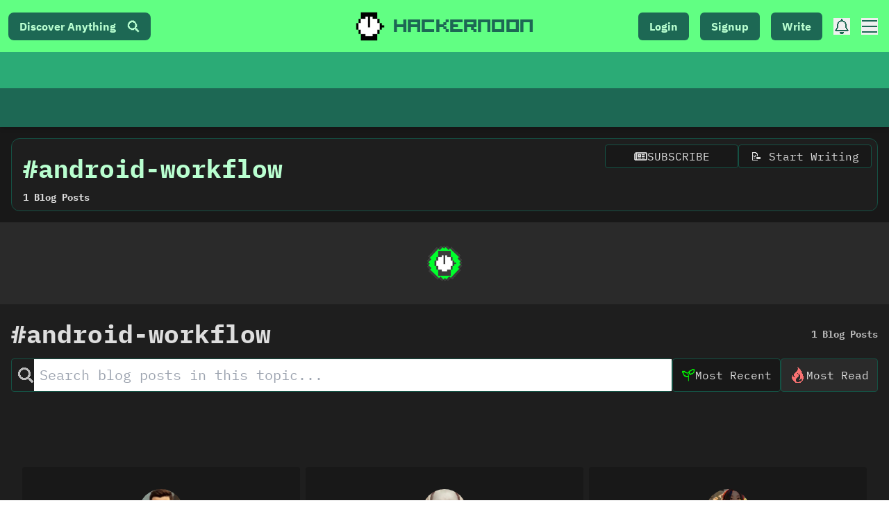

--- FILE ---
content_type: text/html; charset=UTF-8
request_url: https://geolocation-db.com/json/
body_size: 67
content:
{"country_code":"US","country_name":"United States","city":null,"postal":null,"latitude":37.751,"longitude":-97.822,"IPv4":"3.135.61.216","state":null}

--- FILE ---
content_type: text/plain; charset=utf-8
request_url: https://firestore.googleapis.com/google.firestore.v1.Firestore/Listen/channel?database=projects%2Fhackernoon-app%2Fdatabases%2F(default)&VER=8&RID=88010&CVER=22&X-HTTP-Session-Id=gsessionid&%24httpHeaders=X-Goog-Api-Client%3Agl-js%2F%20fire%2F7.24.0%0D%0AContent-Type%3Atext%2Fplain%0D%0A&zx=d01ygjojrvlh&t=1
body_size: -133
content:
51
[[0,["c","24Dld7jh5ZoInJk3MeE4xA","",8,12,30000]]]
